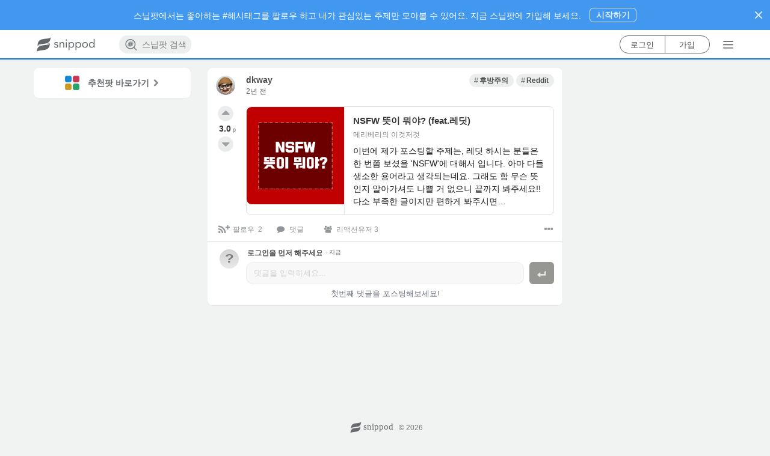

--- FILE ---
content_type: text/html; charset=utf-8
request_url: https://www.snippod.com/snip/x2h01mldezaq
body_size: 4243
content:
<!doctype html>
<html lang="ko" data-reactroot="" data-reactid="1" data-react-checksum="-1339502840"><head data-reactid="2"><title data-react-helmet="true" data-reactid="3">NSFW 뜻이 뭐야? (feat.레딧) | Snippod </title><meta http-equiv="X-UA-Compatible" content="IE=edge,chrome=1" data-reactid="4"/><meta http-equiv="Content-Security-Policy" content="default-src * data: &#x27;unsafe-inline&#x27; &#x27;unsafe-eval&#x27;; img-src * itms-appss: data: &#x27;self&#x27;" data-reactid="5"/><meta charset="utf-8" data-reactid="6"/><link rel="canonical" href="https://www.snippod.com/snip/x2h01mldezaq" data-react-helmet="true" data-reactid="7"/><link rel="apple-touch-icon" sizes="57x57" href="https://d35vuyyypfad1y.cloudfront.net/webapp/static/favicon/apple-icon-57x57.png" data-react-helmet="true" data-reactid="8"/><link rel="apple-touch-icon" sizes="60x60" href="https://d35vuyyypfad1y.cloudfront.net/webapp/static/favicon/apple-icon-60x60.png" data-react-helmet="true" data-reactid="9"/><link rel="apple-touch-icon" sizes="72x72" href="https://d35vuyyypfad1y.cloudfront.net/webapp/static/favicon/apple-icon-72x72.png" data-react-helmet="true" data-reactid="10"/><link rel="apple-touch-icon" sizes="76x76" href="https://d35vuyyypfad1y.cloudfront.net/webapp/static/favicon/apple-icon-76x76.png" data-react-helmet="true" data-reactid="11"/><link rel="apple-touch-icon" sizes="114x114" href="https://d35vuyyypfad1y.cloudfront.net/webapp/static/favicon/apple-icon-114x114.png" data-react-helmet="true" data-reactid="12"/><link rel="apple-touch-icon" sizes="120x120" href="https://d35vuyyypfad1y.cloudfront.net/webapp/static/favicon/apple-icon-120x120.png" data-react-helmet="true" data-reactid="13"/><link rel="apple-touch-icon" sizes="144x144" href="https://d35vuyyypfad1y.cloudfront.net/webapp/static/favicon/apple-icon-144x144.png" data-react-helmet="true" data-reactid="14"/><link rel="apple-touch-icon" sizes="152x152" href="https://d35vuyyypfad1y.cloudfront.net/webapp/static/favicon/apple-icon-152x152.png" data-react-helmet="true" data-reactid="15"/><link rel="apple-touch-icon" sizes="180x180" href="https://d35vuyyypfad1y.cloudfront.net/webapp/static/favicon/apple-icon-180x180.png" data-react-helmet="true" data-reactid="16"/><link rel="icon" type="image/png" sizes="192x192" href="https://d35vuyyypfad1y.cloudfront.net/webapp/static/favicon/android-icon-192x192.png" data-react-helmet="true" data-reactid="17"/><link rel="icon" type="image/png" sizes="96x96" href="https://d35vuyyypfad1y.cloudfront.net/webapp/static/favicon/favicon-96x96.png" data-react-helmet="true" data-reactid="18"/><link rel="icon" type="image/png" sizes="32x32" href="https://d35vuyyypfad1y.cloudfront.net/webapp/static/favicon/favicon-32x32.png" data-react-helmet="true" data-reactid="19"/><link rel="icon" type="image/png" sizes="16x16" href="https://d35vuyyypfad1y.cloudfront.net/webapp/static/favicon/favicon-16x16.png" data-react-helmet="true" data-reactid="20"/><link rel="manifest" href="https://www.snippod.com/manifest.json" data-react-helmet="true" data-reactid="21"/><link rel="alternate" href="android-app://com.snippod.hybridapp/https/www.snippod.com/snip/x2h01mldezaq" data-react-helmet="true" data-reactid="22"/><meta name="viewport" content="width=device-width, initial-scale=1, maximum-scale=1, minimum-scale=1, user-scalable=no, shrink-to-fit=no, viewport-fit=cover" data-react-helmet="true" data-reactid="23"/><meta name="robots" content="all,index,follow" data-check-name="robots1" data-react-helmet="true" data-reactid="24"/><meta name="robots" content="max-snippet:-1, max-image-preview:large" data-check-name="robots2" data-react-helmet="true" data-reactid="25"/><meta name="mobile-web-app-capable" content="yes" data-react-helmet="true" data-reactid="26"/><meta name="apple-itunes-app" content="app-id=1374322862, app-argument=/snip/x2h01mldezaq" data-react-helmet="true" data-reactid="27"/><meta name="msapplication-TileColor" content="#0c7ad3" data-react-helmet="true" data-reactid="28"/><meta name="msapplication-TileImage" content="/favicon/ms-icon-144x144.png" data-react-helmet="true" data-reactid="29"/><meta name="theme-color" content="#0c7ad3" data-react-helmet="true" data-reactid="30"/><meta name="keywords" content="후방주의,Reddit" data-react-helmet="true" data-reactid="31"/><meta name="description" content="@dkway 님이 포스팅한 스닙입니다." data-react-helmet="true" data-reactid="32"/><meta name="language" content="KO" data-react-helmet="true" data-reactid="33"/><meta name="Classification" content="후방주의" data-react-helmet="true" data-reactid="34"/><meta property="og:type" content="website" data-react-helmet="true" data-reactid="35"/><meta property="og:title" content="NSFW 뜻이 뭐야? (feat.레딧) | Snippod" data-react-helmet="true" data-reactid="36"/><meta property="og:description" content="@dkway 님이 포스팅한 스닙입니다." data-react-helmet="true" data-reactid="37"/><meta property="og:image" content="https://d35vuyyypfad1y.cloudfront.net/webapp/static/images/background_snippet_v3.png" data-react-helmet="true" data-reactid="38"/><meta property="og:url" content="https://www.snippod.com/snip/x2h01mldezaq" data-react-helmet="true" data-reactid="39"/><meta property="og:site_name" content="Snippod" data-react-helmet="true" data-reactid="40"/><meta property="og:locale" content="ko_KR" data-react-helmet="true" data-reactid="41"/><meta property="og:locale:alternate" content="ko" data-react-helmet="true" data-reactid="42"/><meta property="og:locale:alternate" content="en" data-react-helmet="true" data-reactid="43"/><meta property="fb:app_id" content="159358771114113" data-react-helmet="true" data-reactid="44"/><meta property="twitter:card" content="summary" data-react-helmet="true" data-reactid="45"/><meta property="twitter:site" content="@thesnippod" data-react-helmet="true" data-reactid="46"/><meta property="twitter:title" content="NSFW 뜻이 뭐야? (feat.레딧) | Snippod" data-react-helmet="true" data-reactid="47"/><meta property="twitter:description" content="@dkway 님이 포스팅한 스닙입니다." data-react-helmet="true" data-reactid="48"/><meta property="twitter:image" content="https://d35vuyyypfad1y.cloudfront.net/webapp/static/images/background_snippet_v3.png" data-react-helmet="true" data-reactid="49"/><meta property="twitter:domain" content="Snippod" data-react-helmet="true" data-reactid="50"/><meta property="al:ios:app_store_id" content="1374322862" data-react-helmet="true" data-reactid="51"/><meta property="al:ios:app_name" content="스닙팟" data-react-helmet="true" data-reactid="52"/><meta property="al:android:package" content="com.snippod.hybridapp" data-react-helmet="true" data-reactid="53"/><meta property="al:android:app_name" content="스닙팟" data-react-helmet="true" data-reactid="54"/><script type="application/ld+json" data-react-helmet="true" data-reactid="55">{
  "@context": "https://schema.org",
  "title": "NSFW 뜻이 뭐야? (feat.레딧)",
  "description": "@dkway 님이 포스팅한 스닙입니다.",
  "keywords": "후방주의,Reddit",
  "image": [
    "https://img1.daumcdn.net/thumb/R800x0/?scode=mtistory2&fname=https%3A%2F%2Fblog.kakaocdn.net%2Fdn%2Ftyi9q%2Fbtq36YLQiyE%2F5i1evxYKwW1FL0u9DLXIu1%2Fimg.png"
  ],
  "@type": "Article",
  "additionalType": "DataFeedItem",
  "headline": "NSFW 뜻이 뭐야? (feat.레딧)",
  "articleSection": "후방주의,Reddit",
  "datePublished": "2024-03-30T04:26:18.206576Z",
  "dateModified": "2024-03-30T04:26:18.206582Z",
  "author": [
    {
      "@type": "Person",
      "name": "dkway",
      "url": "https://www.snippod.com/user/5rj98r"
    }
  ],
  "itemListElement": [
    {
      "@type": "ListItem",
      "additionalType": "DataFeed",
      "name": "#후방주의",
      "item": "https://www.snippod.com/nsfw",
      "url": "https://www.snippod.com/nsfw"
    },
    {
      "@type": "ListItem",
      "additionalType": "DataFeed",
      "name": "#Reddit",
      "item": "https://www.snippod.com/wncq",
      "url": "https://www.snippod.com/wncq"
    }
  ]
}</script><link href="https://d35vuyyypfad1y.cloudfront.net/webapp/static/dist/main-73f961b2acbbe16c41e7.css" media="screen, projection" rel="stylesheet" type="text/css" charset="UTF-8" data-reactid="56"/></head><body data-reactid="57"><div id="content" data-reactid="58"></div><script charset="UTF-8" data-reactid="59">window.__data={"routing":{"locationBeforeTransitions":null},"reduxAsyncConnect":{"loaded":false,"loadState":{}},"form":{"commentSnip":{"_asyncValidating":false,"_initialized":false,"_submitting":false,"_submitFailed":false,"body":{}},"login":{"_asyncValidating":false,"_initialized":false,"_submitting":false,"_submitFailed":false}},"burgerMenu":{"isOpen":false},"messages":{"errorMessage":{"errorObject":null},"toastMessage":{"toastObject":null,"toastNum":0,"resetToast":false}},"hybridApps":null,"routesSupporter":{"prevRouteHistory":{"location":null,"routeType":null,"node":null},"currentRouteHistory":{"location":null,"routeType":null},"routeHistories":{"myfeed":{"location":null},"pod":{"location":null,"routeType":null,"node":null},"search":{"location":null},"lastItemType":null,"nodeHistories":[]}},"scrollPositionSupporter":{"scrollPositions":{}},"auth":{"loggedIn":false,"loaded":false,"isAuthLoading":false,"isOnRefreshTokenState":false,"account":null,"socialAuth":{"google":null,"googleResCount":0,"isPromptGoogleOneTap":false},"error":null,"isVerifying":false,"authState":{"lastLoginMethod":null}},"entities":{"accounts":{"5rj98r":{"uid":"5rj98r","usertopic":{"username":"dkway","description":"살짝쿵 알려줄게.","myLink":"https:\u002F\u002Fhello.snippod.com\u002Finterest-target-aitech","profileImage":{"scales":[156,108,92],"url":"https:\u002F\u002Fd35vuyyypfad1y.cloudfront.net\u002Frest\u002Fmedia\u002Fimages\u002Faccounts\u002F5rj98r\u002F156\u002F21e01m3dbfn0a5mqdtle.jpg","width":156,"height":156},"tid":"5rj98r","topicType":12,"uid":"5rj98r","accountType":30,"isActive":true},"accountType":30,"isActive":true,"firstLanguage":106}},"topics":{"root":{"isPropagable":false,"status":"normal","languageCode":0,"ancestors":[],"creator":{"usertopic":null,"uid":"system"},"objectClass":"RootTopic","tid":"root","body":"Snippod Root Topic for Main Page.","cardStyle":{"color":"white","styles":"","textAlign":"center","backgroundImage":null,"backgroundColor":"#0c7ad3","id":1,"cardStyleType":101,"fixCollapsed":true},"isPointable":true,"isRoot":true,"sortingInit":1,"topicType":1,"isReadable":true,"nodeType":1,"title":"Root","sortingDefault":1},"freeboard":{"isPropagable":false,"status":"normal","languageCode":0,"objectClass":"UnspreadTopic","tid":"freeboard","body":null,"cardStyle":{"color":"#FFFFFF","styles":"","textAlign":"center","backgroundImage":null,"backgroundColor":"#007ACC","id":3,"cardStyleType":104,"fixCollapsed":false},"isPointable":true,"isRoot":false,"sortingInit":1,"topicType":10,"isReadable":true,"isUpdatable":true,"isDeletable":false,"nodeType":1,"title":"프리보드","sortingDefault":1},"nsfw":{"tid":"nsfw","topicType":10,"title":"후방주의","body":"NSFW (Not safe for work)","cardStyle":{"id":44,"cardStyleType":104,"color":"#FFFFFF","backgroundColor":"#850A0A","textAlign":"center","styles":null,"backgroundImage":null,"fixCollapsed":false},"status":"normal","objectClass":"Topic","languageCode":0,"nodeType":1,"sortingDefault":1,"sortingInit":1,"restriction":null,"isPropagable":true,"isPointable":true,"isRoot":false},"wncq":{"tid":"wncq","topicType":20,"title":"Reddit","body":"소셜 뉴스 웹사이트","cardStyle":{"id":100,"cardStyleType":102,"color":"#FFFFFF","backgroundColor":"#007ACC","textAlign":"center","styles":"","backgroundImage":null,"fixCollapsed":false},"status":"normal","objectClass":"Topic","languageCode":106,"nodeType":1,"sortingDefault":3,"sortingInit":1,"restriction":null,"isPropagable":true,"isPointable":true,"isRoot":false}},"snips":{"x2h01mldezaq":{"sid":"x2h01mldezaq","snipType":10,"headImage":null,"title":null,"body":null,"internalNode":{"urlGid":"bWFycnl2ZXJ5MTE5LnRpc3RvcnkuY29tJTJGMjA5","requestedUrl":"https:\u002F\u002Fmarryvery119.tistory.com\u002F209","lastScrapedAt":"2024-03-30T04:26:13.735058","scraperState":1,"parserType":2,"weblinkType":0,"linkPortable":true,"integratedResult":{"body":"이번에 제가 포스팅할 주제는, 레딧 하시는 분들은 한 번쯤 보셨을 'NSFW'에 대해서 입니다. 아마 다들 생소한 용어라고 생각되는데요. 그래도 함 무슨 뜻인지 알아가셔도 나쁠 거 없으니 끝까지 봐주세요!! 다소 부족한 글이지만 편하게 봐주시면 됩니다~~~ㅎㅎ NSFW란?? NSFW는 사실 'Not Safe For Work'의 줄임말로 한국보다는 영어권의 인터넷 용어로 사용되고 있다고 합니다. \"Not Safe For Work\"를 해석하면 \"직장에서 …","title":"NSFW 뜻이 뭐야? (feat.레딧)","locale":"ko","keywords":{"nsfw":0.58,"레딧":0.58,"용어":0.58,"용어설명":0.58,"'일상다반사'":0.82},"language":106,"siteName":"메리베리의 이것저것","headImage":{"url":"https:\u002F\u002Fimg1.daumcdn.net\u002Fthumb\u002FR800x0\u002F?scode=mtistory2&fname=https%3A%2F%2Fblog.kakaocdn.net%2Fdn%2Ftyi9q%2Fbtq36YLQiyE%2F5i1evxYKwW1FL0u9DLXIu1%2Fimg.png","type":"png","width":794,"height":794},"forwardingUrl":"https:\u002F\u002Fmarryvery119.tistory.com\u002F209","publishedTime":"2021-05-04T14:10:13+09:00"},"snipType":100,"objectClass":"WeblinkSnip","languageCode":0,"weblinkSid":"1wlfi4d0c5uk"},"internalNodeStyle":121,"status":"normal","objectClass":"Snip","creator":"5rj98r","languageCode":106,"nodeType":2,"upvoteCount":3,"downvoteCount":0,"compPoint":3,"sortingDefault":7,"sortingInit":1,"restriction":null,"createdAt":"2024-03-30T04:26:18.206576","updatedAt":"2024-03-30T04:26:18.206582","activeDescendantCount":0,"favoriteCount":2,"shareCount":0,"reactionerCount":3,"parents":["nsfw","wncq"],"isRoot":false}},"internalNodes":{},"commentSnips":{},"myAccount":{},"notifications":{},"entitiesCacheTimestamp":null},"accounts":{"upvotersOfTopicBySorting":{},"downvotersOfTopicBySorting":{},"participantsOfTopicBySorting":{},"upvotersOfSnipBySorting":{},"downvotersOfSnipBySorting":{},"participantsOfSnipBySorting":{},"upvotersOfCommentSnipBySorting":{},"downvotersOfCommentSnipBySorting":{},"participantsOfCommentSnipBySorting":{}},"nodes":{"childTopicsOfTopicBySorting":{},"descendantTopicsOfUserTopicBySorting":{},"searchTopics":{},"searchTagTopics":{},"hotTrendTopics":{},"descendantTopicsForFavoriteTopicsTopicBySorting":{},"descendantSnipsOfTopicBySorting":{},"descendantSnipsForFavoritesTopicBySorting":{},"descendantSnipsForFavoriteSnipsTopicBySorting":{},"childCommentSnipsOfSnipBySorting":{}},"notification":{"globalInfos":{"realUnseenCount":0,"unseenCount":0},"getNodesOfNotification":{}},"mainRecommendation":{"recommendationStructure":null,"foldingMeta":null,"followCount":0,"isFetching":false,"isFailed":false},"registerRecommendation":{"recommendationStructure":null,"foldingMeta":null,"followCount":0,"isFetching":false,"isFailed":false},"subRecommendation":{"recommendationStructure":null,"foldingMeta":null,"isFetching":false,"isFailed":false},"cardBanner":{"cardBanners":null,"cardBannerCount":0,"isFetching":false,"isFailed":false,"randomValue":0}};</script><script src="https://d35vuyyypfad1y.cloudfront.net/webapp/static/dist/main.73f961b2acbbe16c41e7.js" charset="UTF-8" data-reactid="60"></script></body></html>

--- FILE ---
content_type: text/html; charset=utf-8
request_url: https://www.google.com/recaptcha/api2/aframe
body_size: 182
content:
<!DOCTYPE HTML><html><head><meta http-equiv="content-type" content="text/html; charset=UTF-8"></head><body><script nonce="ZuOBLt8ATSmBVncdIoogzA">/** Anti-fraud and anti-abuse applications only. See google.com/recaptcha */ try{var clients={'sodar':'https://pagead2.googlesyndication.com/pagead/sodar?'};window.addEventListener("message",function(a){try{if(a.source===window.parent){var b=JSON.parse(a.data);var c=clients[b['id']];if(c){var d=document.createElement('img');d.src=c+b['params']+'&rc='+(localStorage.getItem("rc::a")?sessionStorage.getItem("rc::b"):"");window.document.body.appendChild(d);sessionStorage.setItem("rc::e",parseInt(sessionStorage.getItem("rc::e")||0)+1);localStorage.setItem("rc::h",'1768641274690');}}}catch(b){}});window.parent.postMessage("_grecaptcha_ready", "*");}catch(b){}</script></body></html>